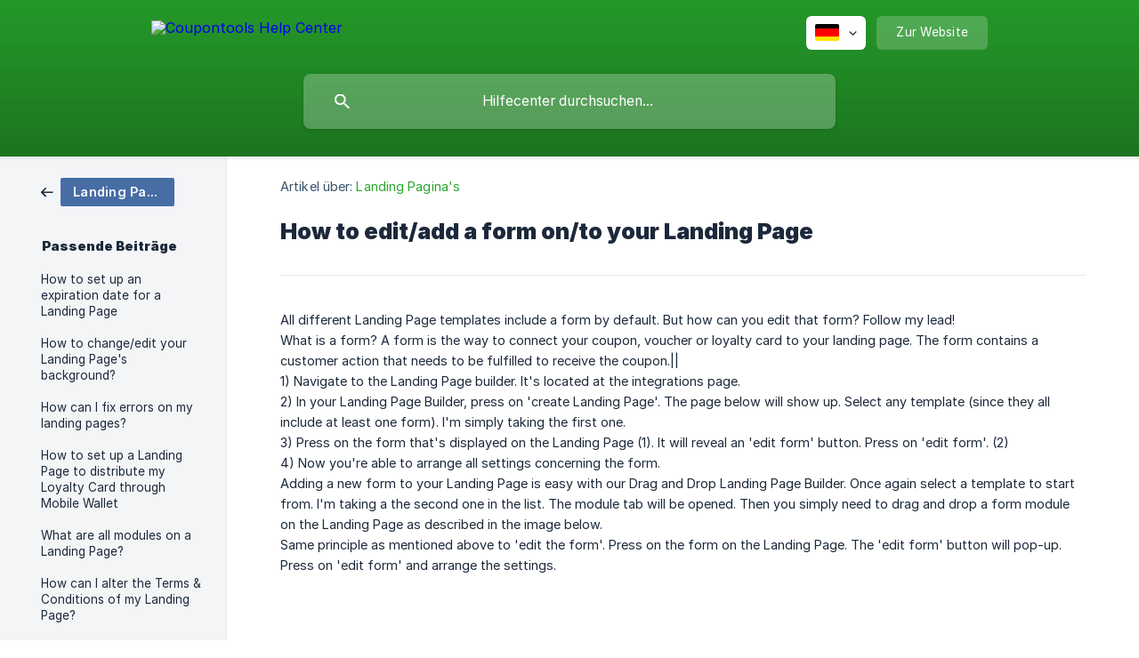

--- FILE ---
content_type: text/html; charset=utf-8
request_url: https://help.coupontools.com/de/article/how-to-editadd-a-form-onto-your-landing-page-6sx8zq/
body_size: 4838
content:
<!DOCTYPE html><html lang="de" dir="ltr"><head><meta http-equiv="Content-Type" content="text/html; charset=utf-8"><meta name="viewport" content="width=device-width, initial-scale=1"><meta property="og:locale" content="de"><meta property="og:site_name" content="Coupontools Help Center"><meta property="og:type" content="website"><link rel="icon" href="https://image.crisp.chat/avatar/website/4c94d613-6092-46b6-ad41-f072f701fb9e/512/?1763715856083" type="image/png"><link rel="apple-touch-icon" href="https://image.crisp.chat/avatar/website/4c94d613-6092-46b6-ad41-f072f701fb9e/512/?1763715856083" type="image/png"><meta name="msapplication-TileColor" content="#28A52D"><meta name="msapplication-TileImage" content="https://image.crisp.chat/avatar/website/4c94d613-6092-46b6-ad41-f072f701fb9e/512/?1763715856083"><style type="text/css">*::selection {
  background: rgba(40, 165, 45, .2);
}

.csh-theme-background-color-default {
  background-color: #28A52D;
}

.csh-theme-background-color-light {
  background-color: #F4F5F7;
}

.csh-theme-background-color-light-alpha {
  background-color: rgba(244, 245, 247, .4);
}

.csh-button.csh-button-accent {
  background-color: #28A52D;
}

.csh-article .csh-article-content article a {
  color: #28A52D;
}

.csh-article .csh-article-content article .csh-markdown.csh-markdown-title.csh-markdown-title-h1 {
  border-color: #28A52D;
}

.csh-article .csh-article-content article .csh-markdown.csh-markdown-code.csh-markdown-code-inline {
  background: rgba(40, 165, 45, .075);
  border-color: rgba(40, 165, 45, .2);
  color: #28A52D;
}

.csh-article .csh-article-content article .csh-markdown.csh-markdown-list .csh-markdown-list-item:before {
  background: #28A52D;
}</style><title>How to edit/add a form on/to your Landing Page
 | Coupontools Help Center</title><script type="text/javascript">window.$crisp = [];

CRISP_WEBSITE_ID = "4c94d613-6092-46b6-ad41-f072f701fb9e";

CRISP_RUNTIME_CONFIG = {
  locale : "de"
};

(function(){d=document;s=d.createElement("script");s.src="https://client.crisp.chat/l.js";s.async=1;d.getElementsByTagName("head")[0].appendChild(s);})();
</script><meta name="description" content="All different Landing Page templates include a form by default. But how can you edit that form? Follow my lead!"><meta property="og:title" content="How to edit/add a form on/to your Landing Page"><meta property="og:description" content="All different Landing Page templates include a form by default. But how can you edit that form? Follow my lead!"><meta property="og:url" content="https://help.coupontools.com/de/article/how-to-editadd-a-form-onto-your-landing-page-6sx8zq/"><link rel="canonical" href="https://help.coupontools.com/de/article/how-to-editadd-a-form-onto-your-landing-page-6sx8zq/"><link rel="stylesheet" href="https://static.crisp.help/stylesheets/libs/libs.min.css?cca2211f2ccd9cb5fb332bc53b83aaf4c" type="text/css"/><link rel="stylesheet" href="https://static.crisp.help/stylesheets/site/common/common.min.css?ca10ef04f0afa03de4dc66155cd7f7cf7" type="text/css"/><link rel="stylesheet" href="https://static.crisp.help/stylesheets/site/article/article.min.css?cfcf77a97d64c1cccaf0a3f413d2bf061" type="text/css"/><script src="https://static.crisp.help/javascripts/libs/libs.min.js?c2b50f410e1948f5861dbca6bbcbd5df9" type="text/javascript"></script><script src="https://static.crisp.help/javascripts/site/common/common.min.js?c86907751c64929d4057cef41590a3137" type="text/javascript"></script><script src="https://static.crisp.help/javascripts/site/article/article.min.js?c482d30065e2a0039a69f04e84d9f3fc9" type="text/javascript"></script></head><body><header role="banner"><div class="csh-wrapper"><div class="csh-header-main"><a href="/de/" role="none" class="csh-header-main-logo"><img src="https://storage.crisp.chat/users/helpdesk/website/4c4cc617dc0a0c00/logo_coupontools_d34kjr.png" alt="Coupontools Help Center"></a><div role="none" class="csh-header-main-actions"><div data-expanded="false" role="none" onclick="CrispHelpdeskCommon.toggle_language()" class="csh-header-main-actions-locale"><div class="csh-header-main-actions-locale-current"><span data-country="de" class="csh-flag"><span class="csh-flag-image"></span></span></div><ul><li><a href="/de/" data-current="true" role="none" class="csh-font-sans-medium"><span data-country="de" class="csh-flag"><span class="csh-flag-image"></span></span>German</a></li><li><a href="/en/" data-current="false" role="none" class="csh-font-sans-regular"><span data-country="gb" class="csh-flag"><span class="csh-flag-image"></span></span>English</a></li><li><a href="/es/" data-current="false" role="none" class="csh-font-sans-regular"><span data-country="es" class="csh-flag"><span class="csh-flag-image"></span></span>Spanish</a></li><li><a href="/nl/" data-current="false" role="none" class="csh-font-sans-regular"><span data-country="nl" class="csh-flag"><span class="csh-flag-image"></span></span>Dutch</a></li></ul></div><a href="https://coupontools.com/" target="_blank" rel="noopener noreferrer" role="none" class="csh-header-main-actions-website"><span class="csh-header-main-actions-website-itself csh-font-sans-regular">Zur Website</span></a></div><span class="csh-clear"></span></div><form action="/de/includes/search/" role="search" onsubmit="return false" data-target-suggest="/de/includes/suggest/" data-target-report="/de/includes/report/" data-has-emphasis="false" data-has-focus="false" data-expanded="false" data-pending="false" class="csh-header-search"><span class="csh-header-search-field"><input type="search" name="search_query" autocomplete="off" autocorrect="off" autocapitalize="off" maxlength="100" placeholder="Hilfecenter durchsuchen..." aria-label="Hilfecenter durchsuchen..." role="searchbox" onfocus="CrispHelpdeskCommon.toggle_search_focus(true)" onblur="CrispHelpdeskCommon.toggle_search_focus(false)" onkeydown="CrispHelpdeskCommon.key_search_field(event)" onkeyup="CrispHelpdeskCommon.type_search_field(this)" onsearch="CrispHelpdeskCommon.search_search_field(this)" class="csh-font-sans-regular"><span class="csh-header-search-field-autocomplete csh-font-sans-regular"></span><span class="csh-header-search-field-ruler"><span class="csh-header-search-field-ruler-text csh-font-sans-semibold"></span></span></span><div class="csh-header-search-results"></div></form></div><div data-tile="connections" data-has-banner="true" class="csh-header-background csh-theme-background-color-default"><span style="background-image: url('https://storage.crisp.chat/users/helpdesk/website/4c4cc617dc0a0c00/bg_footer_ohaa1v.png');" class="csh-header-background-banner"></span></div></header><div id="body" class="csh-theme-background-color-light csh-body-full"><div class="csh-wrapper csh-wrapper-full csh-wrapper-large"><div class="csh-article"><aside role="complementary"><div class="csh-aside"><div class="csh-article-category csh-navigation"><a href="/de/category/landing-paginas-a5cx1c/" role="link" class="csh-navigation-back csh-navigation-back-item"><span data-has-category="true" class="csh-category-badge csh-font-sans-medium">Landing Pagina's</span></a></div><p class="csh-aside-title csh-text-wrap csh-font-sans-bold">Passende Beiträge</p><ul role="list"><li role="listitem"><a href="/de/article/how-to-set-up-an-expiration-date-for-a-landing-page-1a1ikss/" role="link" class="csh-aside-spaced csh-text-wrap csh-font-sans-regular">How to set up an expiration date for a Landing Page</a></li><li role="listitem"><a href="/de/article/how-to-changeedit-your-landing-pages-background-q8jm5k/" role="link" class="csh-aside-spaced csh-text-wrap csh-font-sans-regular">How to change/edit your Landing Page's background?</a></li><li role="listitem"><a href="/de/article/how-can-i-fix-errors-on-my-landing-pages-1vgh9bj/" role="link" class="csh-aside-spaced csh-text-wrap csh-font-sans-regular">How can I fix errors on my landing pages?</a></li><li role="listitem"><a href="/de/article/how-to-set-up-a-landing-page-to-distribute-my-loyalty-card-through-mobile-wallet-csqmml/" role="link" class="csh-aside-spaced csh-text-wrap csh-font-sans-regular">How to set up a Landing Page to distribute my Loyalty Card through Mobile Wallet</a></li><li role="listitem"><a href="/de/article/what-are-all-modules-on-a-landing-page-ilzj2e/" role="link" class="csh-aside-spaced csh-text-wrap csh-font-sans-regular">What are all modules on a Landing Page?</a></li><li role="listitem"><a href="/de/article/how-can-i-alter-the-terms-conditions-of-my-landing-page-1tpqfa/" role="link" class="csh-aside-spaced csh-text-wrap csh-font-sans-regular">How can I alter the Terms &amp; Conditions of my Landing Page?</a></li><li role="listitem"><a href="/de/article/how-to-set-up-a-landing-page-for-coupon-directory-distribution-1ooi974/" role="link" class="csh-aside-spaced csh-text-wrap csh-font-sans-regular">How to set up a Landing Page for Coupon Directory distribution</a></li></ul></div></aside><div role="main" class="csh-article-content csh-article-content-split"><div class="csh-article-content-wrap"><article class="csh-text-wrap"><div role="heading" class="csh-article-content-header"><div class="csh-article-content-header-metas"><div class="csh-article-content-header-metas-category csh-font-sans-regular">Artikel über:<span> </span><a href="/de/category/landing-paginas-a5cx1c/" role="link">Landing Pagina's</a></div></div><h1 class="csh-font-sans-bold">How to edit/add a form on/to your Landing Page</h1></div><div role="article" class="csh-article-content-text csh-article-content-text-large"><p><span>All different Landing Page templates include a form by default. But how can you edit that form? Follow my lead!  </span></p><p><span>  </span></p><p><span>What is a form? A form is the way to connect your coupon, voucher or loyalty card to your landing page. The form contains a customer action that needs to be fulfilled to receive the coupon.||  </span></p><p><span>  </span></p><p><span>1) Navigate to the Landing Page builder. It's located at the integrations page.  </span></p><p><span>  </span></p><p><span class="csh-markdown csh-markdown-image"><img src="https://storage.crisp.chat/users/helpdesk/website/8ce1fe0659274800/67095456-a26a-4da4-9079-e9ac02_1fgw149.png" alt="" loading="lazy"></span><span> </span></p><p><span>  </span></p><p><span>2) In your Landing Page Builder, press on 'create Landing Page'. The page below will show up. Select any template (since they all include at least one form). I'm simply taking the first one.  </span></p><p><span>  </span></p><p><span class="csh-markdown csh-markdown-image"><img src="https://storage.crisp.chat/users/helpdesk/website/db4ae94927637800/3faed9cb-701c-466c-95a8-185dba_aq7s5x.png" alt="" loading="lazy"></span><span> </span></p><p><span>  </span></p><p><span>3) Press on the form that's displayed on the Landing Page (1). It will reveal an 'edit form' button. Press on 'edit form'. (2)  </span></p><p><span>  </span></p><p><span class="csh-markdown csh-markdown-image"><img src="https://storage.crisp.chat/users/helpdesk/website/b2cf29432ab34800/73fc9a65-9ad2-4b5a-9efc-753735_1md4ys6.png" alt="" loading="lazy"></span><span> </span></p><p><span>  </span></p><p><span>4) Now you're able to arrange all settings concerning the form.  </span></p><p><span>  </span></p><p><span class="csh-markdown csh-markdown-image"><img src="https://storage.crisp.chat/users/helpdesk/website/2a315cd0b044ba00/fb4cb851-351c-4343-a783-cfa4f2_1g29af.png" alt="" loading="lazy"></span><span> </span></p><p><span>  </span></p><p><span>Adding a new form to your Landing Page is easy with our Drag and Drop Landing Page Builder. Once again select a template to start from. I'm taking a the second one in the list. The module tab will be opened. Then you simply need to drag and drop a form module on the Landing Page as described in the image below.  </span></p><p><span>  </span></p><p><span class="csh-markdown csh-markdown-image"><img src="https://storage.crisp.chat/users/helpdesk/website/4d7bc25050dadc00/e43e0e43-97dd-4a9f-a28d-5f7459_tyv38g.png" alt="" loading="lazy"></span><span> </span></p><p><span>  </span></p><p><span>Same principle as mentioned above to 'edit the form'. Press on the form on the Landing Page. The 'edit form' button will pop-up. Press on 'edit form' and arrange the settings.</span></p><span class="csh-markdown csh-markdown-line csh-article-content-separate csh-article-content-separate-top"></span><p class="csh-article-content-updated csh-text-wrap csh-font-sans-light">Aktualisiert am: 27/01/2022</p><span class="csh-markdown csh-markdown-line csh-article-content-separate csh-article-content-separate-bottom"></span></div></article><section data-has-answer="false" role="none" class="csh-article-rate"><div class="csh-article-rate-ask csh-text-wrap"><p class="csh-article-rate-title csh-font-sans-medium">War dieser Beitrag hilfreich?</p><ul><li><a href="#" role="button" aria-label="Ja" onclick="CrispHelpdeskArticle.answer_feedback(true); return false;" class="csh-button csh-button-grey csh-button-small csh-font-sans-medium">Ja</a></li><li><a href="#" role="button" aria-label="Nein" onclick="CrispHelpdeskArticle.answer_feedback(false); return false;" class="csh-button csh-button-grey csh-button-small csh-font-sans-medium">Nein</a></li></ul></div><div data-is-open="false" class="csh-article-rate-feedback-wrap"><div data-had-error="false" class="csh-article-rate-feedback-container"><form action="https://help.coupontools.com/de/article/how-to-editadd-a-form-onto-your-landing-page-6sx8zq/feedback/" method="post" onsubmit="CrispHelpdeskArticle.send_feedback_comment(this); return false;" data-is-locked="false" class="csh-article-rate-feedback"><p class="csh-article-rate-feedback-title csh-font-sans-bold">Teilen Sie Ihr Feedback mit</p><textarea name="feedback_comment" cols="1" rows="1" maxlength="200" placeholder="Erklären Sie kurz, was Sie über diesen Artikel denken.
Wir melden uns ggf. bei Ihnen." onkeyup="CrispHelpdeskArticle.type_feedback_comment(event)" class="csh-article-rate-feedback-field csh-font-sans-regular"></textarea><div class="csh-article-rate-feedback-actions"><button type="submit" role="button" aria-label="Feedback abschicken" data-action="send" class="csh-button csh-button-accent csh-font-sans-medium">Feedback abschicken</button><a href="#" role="button" aria-label="Stornieren" onclick="CrispHelpdeskArticle.cancel_feedback_comment(); return false;" data-action="cancel" class="csh-button csh-button-grey csh-font-sans-medium">Stornieren</a></div></form></div></div><div data-is-satisfied="true" class="csh-article-rate-thanks"><p class="csh-article-rate-title csh-article-rate-thanks-title csh-font-sans-semibold">Danke!</p><div class="csh-article-rate-thanks-smiley csh-article-rate-thanks-smiley-satisfied"><span data-size="large" data-name="blushing" class="csh-smiley"></span></div><div class="csh-article-rate-thanks-smiley csh-article-rate-thanks-smiley-dissatisfied"><span data-size="large" data-name="thumbs-up" class="csh-smiley"></span></div></div></section></div></div></div></div></div><footer role="contentinfo"><div class="csh-footer-ask"><div class="csh-wrapper"><div class="csh-footer-ask-text"><p class="csh-footer-ask-text-title csh-text-wrap csh-font-sans-bold">Sie finden nicht, was Sie suchen?</p><p class="csh-footer-ask-text-label csh-text-wrap csh-font-sans-regular">Chatten Sie mit uns oder schicken Sie eine E-Mail</p></div><ul class="csh-footer-ask-buttons"><li><a aria-label="Unterhaltung starten" href="#" role="button" onclick="CrispHelpdeskCommon.open_chatbox(); return false;" class="csh-button csh-button-accent csh-button-icon-chat csh-button-has-left-icon csh-font-sans-regular">Unterhaltung starten</a></li><li><a aria-label="E-Mail senden" href="mailto:support@coupontools.com" role="button" class="csh-button csh-button-accent csh-button-icon-email csh-button-has-left-icon csh-font-sans-regular">E-Mail senden</a></li></ul></div></div><div class="csh-footer-copyright csh-footer-copyright-separated"><div class="csh-wrapper"><span class="csh-footer-copyright-brand"><span class="csh-font-sans-regular">© 2026</span><img src="https://storage.crisp.chat/users/helpdesk/website/4c4cc617dc0a0c00/logo_grey_1ttdpsm.png" alt="Coupontools Help Center"></span></div></div></footer></body></html>

--- FILE ---
content_type: image/svg+xml
request_url: https://static.crisp.help/images/site/common/tiles/connections.svg?c4bfaeb
body_size: 1
content:
<svg width="36" height="36" viewBox="0 0 36 36" xmlns="http://www.w3.org/2000/svg"><title>connections</title><path d="M36 0H0v36h36V0zM15.126 2H2v13.126c.367.094.714.24 1.032.428L15.554 3.032A3.976 3.976 0 0 1 15.126 2zM18 4.874V18H4.874a3.976 3.976 0 0 0-.428-1.032L16.968 4.446A3.96 3.96 0 0 0 18 4.874zM22.874 2h11.712L20 16.586V4.874A4.007 4.007 0 0 0 22.874 2zm10.252 18H20v13.126c.367.094.714.24 1.032.428l12.522-12.522A3.976 3.976 0 0 1 33.126 20zM36 22.874V36H22.874a3.976 3.976 0 0 0-.428-1.032l12.522-12.522a3.96 3.96 0 0 0 1.032.428zm0-7.748V3.414L21.414 18h11.712A4.007 4.007 0 0 1 36 15.126zm-18 18V21.414L3.414 36h11.712A4.007 4.007 0 0 1 18 33.126zM4.874 20h11.712L2 34.586V22.874A4.007 4.007 0 0 0 4.874 20z" fill-rule="evenodd"/></svg>